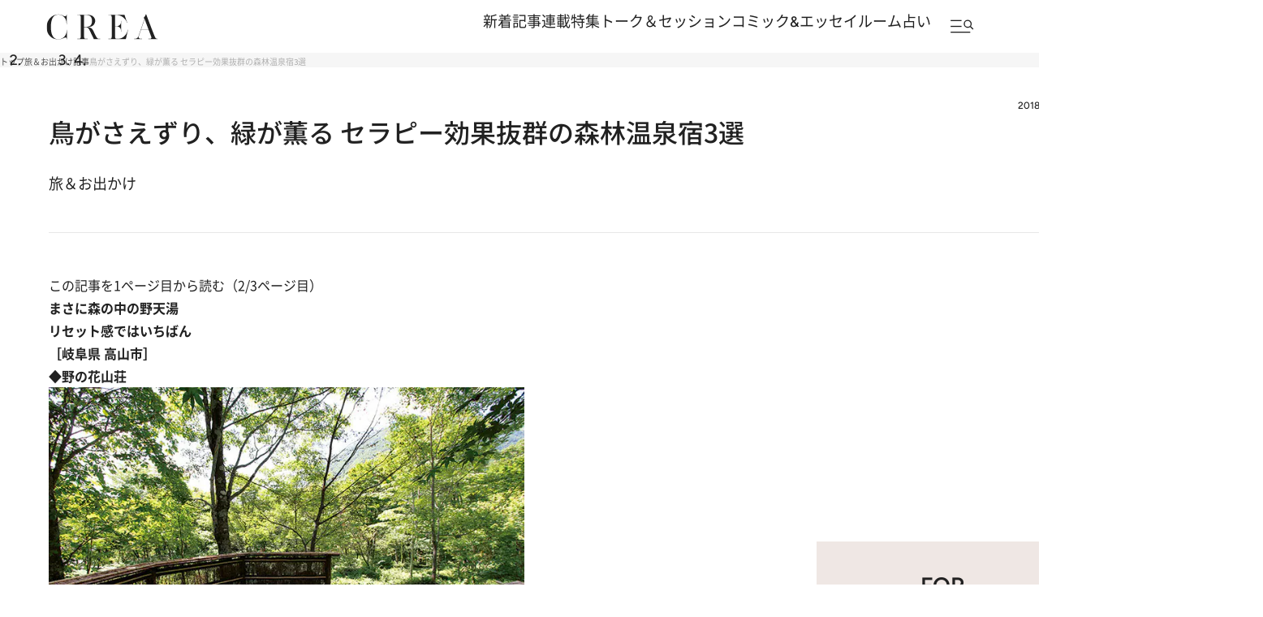

--- FILE ---
content_type: text/html; charset=utf-8
request_url: https://www.google.com/recaptcha/api2/aframe
body_size: 174
content:
<!DOCTYPE HTML><html><head><meta http-equiv="content-type" content="text/html; charset=UTF-8"></head><body><script nonce="VMukPHHiy47zPooaxa2gWQ">/** Anti-fraud and anti-abuse applications only. See google.com/recaptcha */ try{var clients={'sodar':'https://pagead2.googlesyndication.com/pagead/sodar?'};window.addEventListener("message",function(a){try{if(a.source===window.parent){var b=JSON.parse(a.data);var c=clients[b['id']];if(c){var d=document.createElement('img');d.src=c+b['params']+'&rc='+(localStorage.getItem("rc::a")?sessionStorage.getItem("rc::b"):"");window.document.body.appendChild(d);sessionStorage.setItem("rc::e",parseInt(sessionStorage.getItem("rc::e")||0)+1);localStorage.setItem("rc::h",'1768792963996');}}}catch(b){}});window.parent.postMessage("_grecaptcha_ready", "*");}catch(b){}</script></body></html>

--- FILE ---
content_type: application/javascript; charset=utf-8
request_url: https://fundingchoicesmessages.google.com/f/AGSKWxUozrQGWRIDQHYJV7yjtK0O5V_Buzs0Y43Q7SPVOw-vKSxSsqq6iXtOsm-o3p9kvpupII78PkNmGgZkyrp3JKgi-eNlAVAwBBm36mw39aXjm7yTV07kYBVb5m_bWnWkeM2SXP0f4g==?fccs=W251bGwsbnVsbCxudWxsLG51bGwsbnVsbCxudWxsLFsxNzY4NzkyOTYxLDQyMTAwMDAwMF0sbnVsbCxudWxsLG51bGwsW251bGwsWzcsMTldXSwiaHR0cHM6Ly9jcmVhLmJ1bnNodW4uanAvYXJ0aWNsZXMvLS8xNDc4MSIsbnVsbCxbWzgsIk05bGt6VWFaRHNnIl0sWzksImVuLVVTIl0sWzE5LCIyIl0sWzE3LCJbMF0iXSxbMjQsIiJdLFsyOSwiZmFsc2UiXV1d
body_size: -180
content:
if (typeof __googlefc.fcKernelManager.run === 'function') {"use strict";this.default_ContributorServingResponseClientJs=this.default_ContributorServingResponseClientJs||{};(function(_){var window=this;
try{
var OH=function(a){this.A=_.t(a)};_.u(OH,_.J);var PH=_.Zc(OH);var QH=function(a,b,c){this.B=a;this.params=b;this.j=c;this.l=_.F(this.params,4);this.o=new _.bh(this.B.document,_.O(this.params,3),new _.Og(_.Ok(this.j)))};QH.prototype.run=function(){if(_.P(this.params,10)){var a=this.o;var b=_.ch(a);b=_.Jd(b,4);_.gh(a,b)}a=_.Pk(this.j)?_.Xd(_.Pk(this.j)):new _.Zd;_.$d(a,9);_.F(a,4)!==1&&_.H(a,4,this.l===2||this.l===3?1:2);_.Dg(this.params,5)&&(b=_.O(this.params,5),_.fg(a,6,b));return a};var RH=function(){};RH.prototype.run=function(a,b){var c,d;return _.v(function(e){c=PH(b);d=(new QH(a,c,_.A(c,_.Nk,2))).run();return e.return({ia:_.L(d)})})};_.Rk(8,new RH);
}catch(e){_._DumpException(e)}
}).call(this,this.default_ContributorServingResponseClientJs);
// Google Inc.

//# sourceURL=/_/mss/boq-content-ads-contributor/_/js/k=boq-content-ads-contributor.ContributorServingResponseClientJs.en_US.M9lkzUaZDsg.es5.O/d=1/exm=kernel_loader,loader_js_executable,monetization_cookie_state_migration_initialization_executable/ed=1/rs=AJlcJMzanTQvnnVdXXtZinnKRQ21NfsPog/m=web_iab_tcf_v2_signal_executable
__googlefc.fcKernelManager.run('\x5b\x5b\x5b8,\x22\x5bnull,\x5b\x5bnull,null,null,\\\x22https:\/\/fundingchoicesmessages.google.com\/f\/AGSKWxU0pp295QX0cncNPsD2lruYtRG-dOH5G8v8OzUVmfhZiL0Rdp5fPCElWGDvh1VcWK_O3Oiv7EQVL3cpIeY8DNxIfovCRau16LQMuSauFVcojousz1h_eHwFXuwBY2aHzlZGOroDOA\\\\u003d\\\\u003d\\\x22\x5d,null,null,\x5bnull,null,null,\\\x22https:\/\/fundingchoicesmessages.google.com\/el\/AGSKWxWU1sws3myLEEpWWoCWSqKesb1sx5VdnPzl-QpIgOCeI2ioZQeGRW_ZyxjfLAvElLMFAqim9IJJtqNI9WgIBH3ruV1R8itKKhK5b-AhdgfBW8WY57GpZX5YRpoxZMQWrBjYApv_3Q\\\\u003d\\\\u003d\\\x22\x5d,null,\x5bnull,\x5b7,19\x5d\x5d\x5d,\\\x22bunshun.jp\\\x22,1,\\\x22en\\\x22,null,null,null,null,1\x5d\x22\x5d\x5d,\x5bnull,null,null,\x22https:\/\/fundingchoicesmessages.google.com\/f\/AGSKWxX9PtYNFn0jMD2iH3l2OsyJUPgygrrbqEOk6Cp3uALcS9fIS-oVRyZeyPGWQsC7vK62m6tYZiMW5W031TU6EvE2G8Sd9972mcBmZtD3ntGWi0sAWy64DzoPR4X9_q18RsQJS7WSDA\\u003d\\u003d\x22\x5d\x5d');}

--- FILE ---
content_type: application/javascript; charset=utf-8
request_url: https://fundingchoicesmessages.google.com/f/AGSKWxUQjrBOrWib9ajjpVdS_AezroY6rW10sMS7jGAn3_DxSlpLbJWHi-y6XudZjaH9Va8FeI4_Pc-S524tZ51B93UdXYilTD1pmkmKW7AS8Ghdv0vqDZbxb9R-bzg50CV30TFoFs3iIvfsyNyIgj3uFDocq49EHLjvRU4Q1y1kdPq8AR88sGMq70wp0mde/_.ads2-_ad103.-Advert-JPEG-/adbug_/adim.html?ad
body_size: -1292
content:
window['59bf150b-be58-402b-ae99-15236109b33a'] = true;

--- FILE ---
content_type: application/javascript
request_url: https://crea.bunshun.jp/op/analytics.js?domain=bunshun.jp
body_size: -94
content:
var ISMLIB=ISMLIB||{};ISMLIB.ismuc='a837c6fc-1c4a-45b7-b3cb-9f3ba1ba505a'
